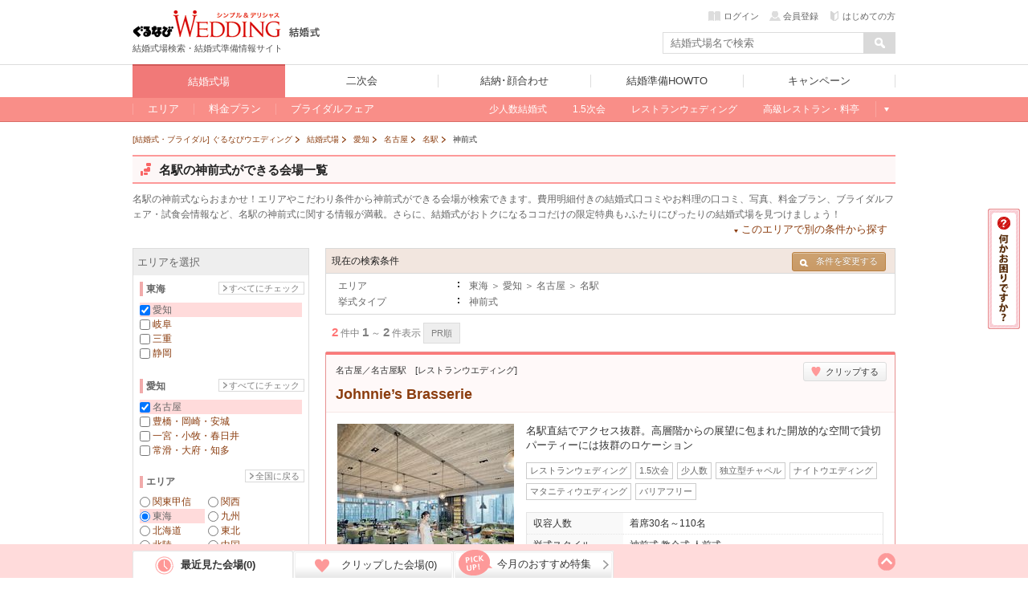

--- FILE ---
content_type: text/css
request_url: https://c-wedding.gnst.jp/pc/content-assets/wedding/css/modal_map.css?1519866008
body_size: 581
content:
.modal {
    display: none;
    z-index: 400;
}

.modalMapBody {
    left: 30%;
    position: fixed;
    top: 10%;
    width: 683px;
    z-index: 999;
}
.modalBK{
    background: #000;
    display: none;
    height: 100%;
    opacity: .4;
    position: fixed;
    width: 100%;
    z-index: 100;
}

.modalMap {
    background: #fff url("/pc/content-assets/wedding/map/top/img/pop_map.png") center 50px no-repeat;
    padding: 45px 40px 40px;
    position: relative;
    width: 500px;
}

.modalMap__title {
    font-size: 19px;
    font-weight: bold;
    text-align: center;
}

.modalMap__content {
    margin-top: 40px;
}

/* エリア一覧 */
.modalMap__list {
    display: flex;
    flex-wrap: wrap;
    text-align: center;
}

.modalMap__list > li {
    box-sizing: border-box;
    padding-left: 10px;
    width: 25%;
}

.modalMap__list > li:nth-child(n+5) {
    margin-top: 12px;
}

.modalMap__list > li:nth-child(4n+1) {
    padding-left: 0;
}

.modalMap__list > li > span {
    background-color: #f98e88;
    border-radius: 6px;
    box-shadow: 0 2px 0 0 #cf6660;
    color: #fff;
    display: block;
    font-size: 15px;
    font-weight: bold;
    padding: 15px;
}

.modalMap__list > li > span:hover {
    cursor: pointer;
    opacity: .9;
}

.modalMap__content > a {
    color: #fa9994;
    display: block;
    font-size: 15px;
    line-height: 1.4;
    margin-top: 35px;
    text-align: right;
}

.modalMap__content > a:hover {
    color: #fa9994;
    text-decoration: underline;
}

.modalMap__content > a:visited {
    color: #fa9994;
}

.modalMap__footer {
    border-top: solid 1px #eee;
    margin-top: 35px;
    padding-top: 30px;
}

.modalMap__footer > p {
    color: #333;
    font-size: 14px;
    font-weight: bold;
    text-align: center;
}

/* 他サービスへのリンク */
.modalMap__linkBtn {
    display: flex;
    margin-top: 20px;
}

.modalMap__linkBtn > li {
    width: 50%;
}

.modalMap__linkBtn > li + li {
    padding-left: 10px;
}

.modalMap__linkBtn > li > a {
    color: #f98e88;
    border: solid 1px currentColor;
    border-radius: 6px;
    display: block;
    font-size: 13px;
    padding: 10px;
    position: relative;
}

.modalMap__linkBtn > li > a:after {
    content: "";
    border-right: solid 3px currentColor;
    border-top: solid 3px currentColor;
    bottom: 0;
    height: 8px;
    margin: auto;
    position: absolute;
    right: 10px;
    top: 0;
    transform: rotate(45deg);
    width: 8px;
}

.modalMap__linkBtn > li > a:hover {
    color: #fa9994;
    text-decoration: none;
}

.modalMap__linkBtn > li > a > span {
    font-size: 15px;
    font-weight: bold;
}

/* 閉じるボタン */
.modalMap__close {
    background-color: #333;
    border: solid 2px #ccc;
    border-radius: 50%;
    display: block;
    height: 36px;
    position: absolute;
    right: -18px;
    top: -18px;
    width: 36px;
}

.modalMap__close:before,
.modalMap__close:after {
    content: "";
    background-color: #ccc;
    height: 21px;
    position: absolute;
    right: 17px;
    top: 8px;
    width: 2px;
}

.modalMap__close:before {
    transform: rotate(45deg);
}

.modalMap__close:after {
    transform: rotate(-45deg);
}

.modalMap__close:hover {
    cursor: pointer;
}

--- FILE ---
content_type: text/css
request_url: https://c-wedding.gnst.jp/pc/content-assets/gwcss/area_cat2.css?1505959184
body_size: 3638
content:
@charset "utf-8";
/* CSS Document */


/*-----update-----*/
.topicpath strong {
	color: #333;
}

#mcInr {
	float: right;
}

#sNaviInr {
	float: left;
}

#sNavi .topicpath {
	margin-top: 0;
	width: auto;
}


/*-----common-----*/

/*--linkBlockAll--*/
.linkBlockAll > a {
	color: #333;
	display: block;
}
.linkBlockAll a:hover {
	text-decoration: none;
}
.linkBlockAll a .linkBlockTitle {
	color: #8b3d0f;
}
.linkBlockAll a:hover .linkBlockTitle {
	text-decoration: underline;
}

/*--toMore--*/
.toMore {
	font-size: 93%;
	margin-top: 10px;
	text-align: right;
}

.toMore a {
	padding-left: 10px;
	background: url(/pc/content-assets/gwimg/ar_gr002_r.gif) no-repeat 0 0.5em;
}

/*--cat2detail--*/


/*-----mcInr-----*/

/*--mcInr common--*/
#mcInr .section {
	margin: 40px 0;
}

#mcInr .section:first-child {
	margin-top: 1.25em;
}

#mcInr .blockTitle {
	background: #fdf7f7;
	color: #1f1f1f;
	border-top: 2px solid #fd9999;
	font-size: 116%;
	font-weight: bold;
	margin-bottom: 10px;
	padding: 10px;
}

#mcInr .blockTitle span {
	background-repeat: no-repeat;
	background-position: left top;
	display: block;
	min-height: 16px;
	padding-left: 27px;
}

#mcInr .blockLead {
	font-size: 93%;
	margin: -5px 0 15px;
}

#mcInr .banners {
	text-align: center;
}


/*--pageHeader--*/
#pageHeader {
	margin-bottom: 25px;
}

#pageHeader .head {
	background: #fdf7f7;
	border: 2px #ffb5ac;
	border-style: solid none;
	margin-bottom: 10px;
	overflow: hidden;
	padding: 10px;
	zoom: 1;
}

#pageHeader h1 {
	color: #1f1f1f;
	font-size: 123%;
	*line-height: 110%;
}

#pageHeader h1 span {
	background: url(/pc/content-assets/wedding/img/sptype/ic_area.png) no-repeat left top;
	display: block;
	font-weight: bold;
	min-height: 14px;
	padding: 4px 0 0 27px;
}

#pageHeader .head ul {
	float: right;
	font-size: 93%;
	padding-top: 2px;
}

#pageHeader .head li {
	float: left;
	margin-right: 10px;
}

#pageHeader .head ul a {
	color: #212121;
}


/*--spots--*/
#spots .blockTitle span {
	background: url(/pc/content-assets/wedding/img/sptype/img/ic_points.png) no-repeat left top;
}


/*--searchFilter--*/
#searchFilter {
	margin-left: auto;
	margin-right: auto;
	width:670px;
}

#nowSearch {
	border: 1px solid #d9d9d9
}

#nowSearch .blockHeader {
	background: #f3eade;
	border-bottom: 1px solid #d9d9d9;
	font-weight: bold;
	overflow: hidden;
	padding: 8px 5px;
	zoom: 1;
}

#nowSearch .blockHeader p {
	float: right;
}

#nowSearch .blockHeader h1 {
	font-weight: bold;
	padding-top: 5px;
}

#nowSearch .blockBody {
	padding: 9px;
}

#nowSearch th,
#nowSearch td {
	padding: 4px 0;
}

#nowSearch th {
	width: 9em;
}

#nowSearch td:before {
	content: "：";
}

#searchTable .blockHeader {
	background: #f6f6f6;
	border: 1px solid #d9d9d9;
	border-style: solid solid none;
	font-weight: bold;
	overflow: hidden;
	padding: 5px;
	zoom: 1;
}

#searchTable .blockHeader p {
	float: right;
	margin-left: 20px;
}

#searchTable .blockHeader h1 {
	font-weight: bold;
	overflow: hidden;
	padding-top: 3px;
	text-align: center;
	zoom: 1;
}

#searchTable table {
	width: 100%;
}

#searchTable th,
#searchTable td {
	border: 1px solid #d9d9d9;
	padding: 5px;
	vertical-align: middle;
}

#searchTable th {
	background: #f6f6f6;
	font-weight: bold;
	text-align: center;
	width: 7em;
}

#searchTable .more th {
	background: #fefcf5;
}

#searchTable ul {
	overflow: hidden;
	padding: 15px 3px;
	zoom: 1;
}

#searchTable .push {
	background: #fef1f1;
	padding: 5px;
}

#searchTable li {
	float: left;
	margin: 0 .5em 0 1em;
	padding: 3px 0;
}

#searchTable .push .notice {
	background: #f69;
	color: #fff;
	font-size: 77%;
	margin-left: 5px;
	padding: 1px 3px;
}

#searchTable input {
	margin-right: 0.25em;
	vertical-align: middle;
}

#searchTable td dt {
	background: #f7f7f7;
	clear: both;
	color: #ff7c80;
	font-weight: bold;
	margin: 10px 0;
	padding: 8px;
}

#searchFilter tfoot {
	border-bottom: 4px solid #f9e8b3;
	text-align: center;
}

#searchFilter tfoot img {
	margin-left: 5px;
	padding: 10px 0;
	vertical-align: middle;
}


/*--pageNation--*/
.pageNation {
	color: #7f7f7f;
	font-size: 93%;
	margin: 20px 0;
	overflow: hidden;
	zoom: 1;
}

.pageNation .position {
	float: left;
}

.pageNation .position span {
	font-size: 133%;
	font-weight: bold;
}

.pageNation .position .num {
	color: #ff7272;
}

.pageNation .index {
	float: right;
	font-size: 88%;
	text-align: right;
	white-space: nowrap;
}

.pageNation .index a {
	color: #7f7f7f;
}

.pageNation .index li {
	display: inline;
	margin: 0 1px;
	/zoom:1;
}

.pageNation .index .split {
	border-left: 1px solid #7F7F7F;
	padding-left: 6px;
}

.pageNation .index .current {
	font-weight: bold;
}

.backPg, .nextPg{
	border: none;
}
.backPg a { background: url(/pc/content-assets/wedding/img/ar_cal_prev.gif) 0 50% no-repeat;
	padding-left: 10px;}
.nextPg a { background: url(/pc/content-assets/wedding/img/ar_cal_next.gif) 100% 50% no-repeat;
	padding-right: 10px;}
.backPgFirst, .nextPgLast{
}
.backPgFirst a { background: url(/pc/content-assets/wedding/img/ar_cal_prev_w.gif) 0 50% no-repeat;
	padding-left: 10px;}
.nextPgLast a { background: url(/pc/content-assets/wedding/img/ar_cal_next_w.gif) 100% 50% no-repeat;
	padding-right: 10px;}


/*--spotList--*/
#spotList .spot {
	margin: 20px 0;
}
#spotList .spot+.spot {
	margin-top: 50px;
}

#spotList .spotHeader {
	position: relative;
}

#spotList .spotHeader .title a {
	background: #faf7f3;
	border-bottom: 1px solid #eee;
	border-top: 3px solid #e1b58c;
	display: block;
	overflow: hidden;
	padding: 35px 15px 20px;
	zoom: 1;
}
#spotList .spotHeader .title a:hover {
	background: #f8e8d6;
}
#spotList .pr .spotHeader .title a {
	background: #fdf7f7;
	border-top-color: #fd9999;
	padding-left: 60px;
	*padding-left: 15px;
}
#spotList .pr .spotHeader .title a:hover {
	background: #fdefef;
	border-top-color: #ff7d7d;
}

#spotList .pr .spotHeader .title a:after {
	content: url(/wedding/area/img/flag_p.png);
	position: absolute;
	left: 9px;
	top: 3px;
}

#spotList .spotHeader .areaCat {
	color: #8b3d0f;
	position: absolute;
	left: 15px;
	top: 15px;
}
#spotList .pr .spotHeader .areaCat {
	left: 60px;
	*left: 15px;
}

#spotList .spotHeader .title h1 {
	display: inline;
	font-size: 123%;
	line-height: 140%;
}

#spotList .spotHeader .title .detail {
	background: #fff url(/pc/content-assets/wedding/img/ar_cal_next_off.png) no-repeat 5px 50%;
	border: 1px solid #d9d9d9;
	color: #7f7f7f;
	display: inline-block;
	*display: inline;
	font-size: 81%;
	margin-left: 10px;
	padding: 3px 4px 3px 12px;
	*zoom: 1;
}
#spotList .spotHeader .title a:hover .detail {
	background: #d19b66 url(/pc/content-assets/wedding/img/ar_cal_next_on2.png) no-repeat 5px 50%;
	border-color: #d19b66;
	color: #fff;
}
#spotList .pr .spotHeader .title a:hover .detail {
	background-color: #f4837f;
	background-image: url(/pc/content-assets/wedding/img/ar_cal_next_on.png);
	border-color: #f4837f;
}

#spotList .spotHeader .tag {
	position: absolute;
	right: 11px;
	top: 8px;
}

#spotList .spotHeader .tag li {
	background: #fff no-repeat 3px 50%;
	border: 1px solid #fa8989;
	color: #f88787;
	float: left;
	font-size: 77%;
	line-height: 100%;
	margin-left: 5px;
	padding: 3px 4px 2px;
}
#spotList .spotHeader .tag .pt { padding-left: 18px; background-image: url(/pc/content-assets/wedding/area/img/ic_point.gif);}
#spotList .spotHeader .tag .pri,
#spotList .spotHeader .tag .secret{ border: #a99170 1px solid; color: #a99170;}
#spotList .spotHeader .tag .pri { padding-left: 17px; background-image: url(/pc/content-assets/wedding/area/img/ic_pri.gif);}
#spotList .spotHeader .tag .secret { padding-left: 14px; background-image: url(/pc/content-assets/wedding/area/img/ic_key.gif);}

#spotList .spotBody {
	overflow: hidden;
	padding: 15px 0 0;
	zoom: 1;
}

#spotList .spotBody .photo {
	float: left;
	width: 200px;
}
#spotList .spotBody .txt {
	float: right;
	width: 480px;
}

#spotList .photo li {
	margin-bottom: 10px;
	text-align: center;
}

#spotList .photo .cap {
	color: #7f7f7f;
	font-size: 77%;
	margin-top: 10px;
}

#spotList .txt .lead {
	font-size: 93%;
	margin-bottom: 15px;
}

#spotList .txt .labels {
	overflow: hidden;
	zoom: 1;
}

#spotList .txt .labels li {
	float: left;
	font-size: 88%;
	background: #ffe6e6;
	color: #d64848;
	line-height: 100%;
	margin: 0 5px 5px 0;
	padding: 5px 6px 4px;
	white-space: nowrap;
}

#spotList .txt .info {
	background: #f9f9f9;
	font-size: 77%;
	margin: 10px 0 20px;
	overflow: hidden;
	padding: 10px 10px 8px;
	zoom: 1;
}

#spotList .txt .info dt,
#spotList .txt .info dd {
	float: left;
	padding-bottom: 2px;
}

#spotList .txt .info dt {
	clear: both;
	color: #1f1f1f;
	font-weight: bold;
	width: 95px;
}

#spotList .txt .info dd {
	width: 345px;
}

#spotList .txt .info li {
	display: inline;
	margin-right: 0.5em;
}

#spotList .txt .listBox {
	margin: 20px 0;
	position: relative;
}

#spotList .txt .listBox header {
	border-bottom: 1px solid #d9d9d9;
	padding-bottom: 4px;
	overflow: hidden;
	zoom: 1;
}

#spotList .txt .listBox h1 {
	border-left: 2px solid #f06666;
	color: #1f1f1f;
	float: left;
	font-size: 93%;
	font-weight: bold;
	padding-left: 7px;
}

#spotList .txt .listBox header .toMore {
	float: right;
	font-size: 77%;
	margin: 1px 0 0;
}

#spotList .txt .listBox ul {
	font-size: 93%;
	margin-left: 6px;
	padding-top: 2px;
}

#spotList .txt .listBox li {
	background: url(/pc/content-assets/gwimg/ar_gr002_r.gif) no-repeat 0 0.5em;
	margin-top: 5px;
	padding-left: 10px;
}

#spotList .txt .balloon {
	background: url(/pc/content-assets/wedding/area/img/bg_balloon.jpg) no-repeat left top;
	font-size: 85%;
	height: 53px;
	left: -230px;
	margin: 22px 0 0 5px;
	padding: 12px 0 0 10px;
	position: absolute;
	top: -100px;
	width: 208px;
}
#spotList .txt .balloon span {
	background: url(/pc/content-assets/wedding/area/img/ic_p_alpha.png) no-repeat 7px 50%;
	color: #fc8a8a;
	font-size: 138%;
	font-weight: bold;
	padding: 0 5px 0 25px;
}

#spotList .txt footer {
	float: right;
	font-weight: bold;
	padding-left: 9px;
}

#spotList .txt footer li {
	float: left;
	margin-left: 10px;
}


/*--slideBox--*/
.slideBox {
	border: 1px solid #ddd;
	position: relative;
}

.slideBox .blockHeader {
	background: #ece4d6;
	padding: 0 10px;
}

.slideBox h1,
.slideBox .blockHeader p {
	line-height: 31px;
}

.slideBox h1 {
	color: #564d43;
	font-weight: bold;
}

.slideBox .blockHeader p {
	font-size: 93%;
	margin-top: -31px;
	text-align: right;
}

#slideInner {
	height: 109px;
	margin: 0 auto;
	overflow: hidden;
	width: 670px;
}

#slideInner ul {
	padding-top: 18px;
	width: 1086px;
}

#slideInner li {
	float: left;
	margin-right: 11px;
}

#prevBtn,
#nextBtn {
	left: 5px;
	position: absolute;
	top: 76px;
}
#nextBtn {
	left: auto;
	right: 5px;
}


/*--howToCat--*/
#howToCat {
	border: 1px solid #ebebeb;
	font-size: 93%;
	margin-right: auto!important;
	margin-left: auto!important;
	width:668px;
}

#howToCat h1 {
	background: #fafafa;
	border-bottom: 1px solid #ebebeb;
	font-weight: bold;
	padding: 10px;
}

#howToCat h1 span {
	border-left: 3px solid #fd9999;
	display: block;
	padding-left:7px;
}

#howToCat .blockLead {
	margin: 5px 10px 0;
}

#howToCat ul {
	overflow: hidden;
	padding: 10px;
	zoom: 1;
}

#howToCat li {
	display: inline-block;
	margin-top: 5px;
	vertical-align: top;
	width: 50%;
}
*:first-child+html #howToCat li {
	display: inline;
	zoom: 1;
}
* html #howToCat li {
	display: inline;
	zoom: 1;
}

#howToCat li a,
#howToCat li strong {
	background: url(/pc/content-assets/gwimg/ar_gr002_r.gif) no-repeat 0 0.5em;
	padding-left: 13px;
}

#howToCat li strong {
	font-weight: bold;
}


/*--rankingRestaurant--*/
#rankingRestaurant .blockTitle span,
#rankingGourmet .blockTitle span {
	background-image: url(/pc/content-assets/wedding/img/sptype/ic_points.png);
}

#rankingRestaurant .restaurants h1 {
	color: #202020;
	font-size: 108%;
	font-weight: bold;
	margin-bottom: 15px;
}
#rankingRestaurant .restaurants h1 span {
	background: url(/pc/content-assets/wedding/img/sptype/ic_check-it.png) no-repeat left top;
	display: block;
	min-height: 19px;
	padding: 12px 0 0 48px;
}

#rankingRestaurant .ranking,
#rankingGourmet .ranking {
	margin-right: -15px;
	_margin-right: 0;
	overflow: hidden;
	zoom: 1;
}

#rankingRestaurant .ranking li,
#rankingGourmet .ranking li {
	float: left;
	margin-right: 15px;
	_margin-right: 10px;
	width: 130px;
}

#rankingRestaurant .ranking .no,
#rankingGourmet .ranking .no {
	display: block;
	margin-bottom: 5px;
}

#rankingRestaurant .ranking .name,
#rankingGourmet .ranking .name {
	font-size: 93%;
}

#rankingRestaurant .ranking .name img,
#rankingGourmet .ranking .name img {
	display: block;
	margin-bottom: 10px;
}

#rankingRestaurant .ranking .area,
#rankingGourmet .ranking .area {
	font-size: 77%;
}

#rankingRestaurant .ranking dl,
#rankingGourmet .ranking dl {
	color: #222;
	font-size: 77%;
	margin-top: 15px;
}

#rankingRestaurant .ranking dt,
#rankingGourmet .ranking dt {
	float: left;
}

#rankingRestaurant .ranking dd,
#rankingGourmet .ranking dd {
	float: right;
}

#rankingRestaurant .ranking dd img,
#rankingGourmet .ranking dd img {
	margin-right: 5px;
	vertical-align: baseline;
}

#rankingRestaurant .areaCat {
	border: 1px solid #ebebeb;
	margin: 35px auto 0;
	width:668px;
}

#rankingRestaurant .areaCat ul {
	font-size: 93%;
	overflow: hidden;
	padding: 10px;
	zoom: 1;
}

#rankingRestaurant .areaCat li {
	display: inline-block;
	margin-top: 5px;
	vertical-align: top;
	width: 50%;
}
*:first-child+html #rankingRestaurant .areaCat li {
	display: inline;
	zoom: 1;
}
* html #rankingRestaurant .areaCat li {
	display: inline;
	zoom: 1;
}

#rankingRestaurant .areaCat li a {
	background: url(/pc/content-assets/gwimg/ar_gr002_r.gif) no-repeat 0 0.5em;
	padding-left: 13px;
}


/*--reports--*/
#reports .blockTitle span {
	background-image: url(../img/ic_reports.png);
}

#reports li {
	display: inline-block;
	*display: inline;
	*margin-right: 10px;
	overflow: hidden;
	vertical-align: top;
	width: 345px;
	*zoom: 1;
}

#reports li:nth-child(even) {
	margin-left: 20px;
}

#reports .thum {
	float: left;
	margin: 0 13px 10px 0;
}

#reports dt,
#reports .lead,
#reports .info dd {
	font-size: 93%;
}

#reports .info dt {
	font-size:77%
}

#reports .lead {
	overflow: hidden;
	zoom: 1;
}

#reports .info {
	clear: both;
	*zoom: 1;
}

#reports .info dt,
#reports .info dd {
	*display: inline;
	float: left;
	*float: none;
}

#reports .info dt {
	background: #fee9e9;
	border-radius: 2px;
	margin-right: 5px;
	padding: 3px;
}

#reports .info dd {
	margin-right: 4em;
}


/*--otherCat--*/
#otherCat .blockTitle span {
	background-image: url(/pc/content-assets/wedding/img/sptype/ic_search.png);
}

#otherCat .cats {
	font-size: 93%;
	overflow: hidden;
	zoom: 1;
}

#otherCat .cats li {
	display: inline-block;
	*display: inline;
	margin: 0 0 20px;
	min-height: 95px;
	overflow: hidden;
	padding-left: 110px;
	position: relative;
	vertical-align: top;
	width: 230px;
	*width: 245px;
	*zoom: 1;
}

#otherCat .cats li:nth-child(odd) {
	margin-right: 20px;
}

#otherCat .cats dt {
	margin-bottom: 5px;
}

#otherCat .cats .image {
	height: 95px;
	left: 0;
	position: absolute;
	top: 0;
	width: 100px;
}



/*-----sNavi-----*/
#sNavi .section:first-child {
	margin-top: 0;
}

#sNavi .banners {
	margin: 10px 0 15px;
}

#sNavi .banners li {
	margin: 10px 0;
	text-align: center;
}


/*--snFilter--*/
#snFilter {
	border-bottom: 2px solid #e9dac5;
	color: #808080;
	margin-bottom: 10px;
	padding-bottom: 10px;
}

#snFilter a {
	display: inline;
}
#snFilter .toAll a,
#snFilter .search a {
	display: inline-block;
}

#snFilter .cat {
	border: 1px solid #ddd;
	padding-bottom: 20px;
}

#snFilter .cat .cat {
	border: none;
	margin-top: 15px;
	padding-bottom: 0;
}

#snFilter .cat .blockTitle {
	background: #f4f4f4;
	font-weight: bold;
	padding: 10px 5px;
}

#snFilter dt {
	padding: 5px 2px;
}

#snFilter .nav {
	margin: 5px 5px 2px;
	text-align: right;
}
#snFilter dd.nav {
	margin-top: -1.5em;
}

#snFilter .nav a {
	background: url(/pc/content-assets/wedding/img/ar_cal_next.gif) no-repeat 4px 50%;
	border: 1px solid #d9d9d9;
	color: #808080;
	font-size: 88%;
	padding: 0 5px 0 10px;
}

#snFilter .cat ul {
	font-size: 93%;
	padding: 5px 8px 20px;
}

#snFilter .cat li {
	padding-left: 1.25em;
	text-indent: -1.25em;
	*padding-left: 0;
	*text-indent: 0;
}

#snFilter .cat .column2 li {
	display: inline-block;
	*display: inline;
	min-width: 35%;
	_width: 35%;
	*zoom: 1;
}

#snFilter .cat .columnF li {
	display: inline-block;
	*display: inline;
	margin-right: 1em;
	*zoom: 1;
}

#snFilter .cat li input {
	margin-right: 0.25em;
	vertical-align: middle;
}

#snFilter .cat li strong {
	color: #303030;
	font-weight: bold;
}

#snFilter .toAll,
#snFilter .search {
	text-align: center;
}

#snFilter .toAll {
	margin-bottom: 10px;
}

#snFilter .toAll a {
	background: url(/pc/content-assets/wedding/img/sptype/ar_cal_bottom.png) no-repeat 4px 50%;
	border: 1px solid #d9d9d9;
	color: #808080;
	font-size: 88%;
	padding: 0 5px 0 10px;
}


/*--linkBox--*/
#linkBox {
	margin: 10px 0;
}

#linkBox li {
	border-top: 1px solid #eaeaea;
	padding-top: 10px;
	padding-bottom: 10px;
	min-height: 34px;
}

#linkBox li a {
	display: block;
}

#linkBox ul {
	border-bottom: 1px solid #eaeaea;
}

#linkBox dt {
	float: left;
	width: 60px;
}

#linkBox dd {
	margin-left: 65px;
	color: #333;
	font-size: 88%;
}

#linkBox dd.single {
	padding-top: 0.6em;
}

#linkBox dd span {
	color: #ff8484;
}

#linkBox .added li.image {
	float: left;
	border: none;
	width: 60px;
	margin-right: 5px;
}

#linkBox .added li.text {
	float: left;
	font-size: 88%;
	color: #333;
	border: none;
}

#linkBox .added span {
	color: #ff8484;
}

#linkBox ul.added {
	border: none !important;
}

#linkBox ul.added li {
	border: none !important;
	padding: 0;
}

#linkBox ul.added li.single	{
	padding-top: 0.6em;
}


/*-----snsSec-----*/
#snsInr { clear: both;
	margin: 40px auto 0;
	width: 950px;}
#snsInr .left { width: 409px;}
#snsInr .useful, #snsInr .spSite { padding-left: 60px;}
#snsInr .ttl { background: #EEEEEE;
	font-size: 93%;
	font-weight: bold;
	padding: 8px 10px 6px;}
#snsInr .left .ttl { border-radius: 4px;
	-webkit-border-radius: 4px;
	-moz-border-radius: 4px;
	margin-bottom: 10px;}
#snsInr .left .text { line-height: 120%;
	font-size: 93%;}
#snsInr .useful { background: url(/pc/content-assets/wedding/img/bg_book.jpg) 12px top no-repeat;}
#snsInr .spSite { background: url(/pc/content-assets/wedding/img/bg_sp.jpg) 8px top no-repeat;
	margin-top: 20px;}
#snsInr .twitter { margin-top: 20px;}
.twitter .ttl p { float: left;
	margin-top: 3px;}
.twitter .follow { float: right;}
#snsInr .right { width: 530px;}
#snsInr .right .ttl { font-size: 100%;}
#snsInr .right .ttl h1 { font-weight: bold;
	float: left;
	font-size: 93%;}
#snsInr .right .ttl p { float: right;
	font-weight: normal;
	color: #666666;
	font-size: 77%;}
#apiBox { border-style: none;
	clear: both;}
.snsList { margin-top: 10px;}
.snsList li { line-height: 100%;
	float: right;
	margin-left: 10px;}
.snsList li.tweet { width: 96px;
	overflow: hidden;}
.snsList li.plus { width: 74px;
	overflow: hidden;}
	
	
/*============STEKWiRED追加==============*/
#spotList .listBox .bgFlag h1 { padding-left: 17px; border: none; background: url(/pc/content-assets/wedding/img/sptype/ic_flag.png) left top no-repeat;}




--- FILE ---
content_type: application/javascript
request_url: https://c-wedding.gnst.jp/pc/content-assets/wedding/js/prefLocal.js?1536803862
body_size: 8000
content:
function submitLpsSearchForm(searchKbn, areaCd){

    var f = document.getElementById('lpsAreaSearchForm');
    var area = "";
    var data = {};
    var strGet     = '';
    var xxl_areas = new Array();
    var l_areas = new Array();
    var m_areas = new Array();
    var keyword_ids = new Array();
    var areas = {};

    data['page'] = 'area';

    // 大エリア
    if ($('#lpsAreaSearchForm input[name=area_cd]:checked').length) {
        area = $('#lpsAreaSearchForm input[name=area_cd]:checked').val();
    }
    areas['area'] = area;

    // XXLエリア
    $('#lpsAreaSearchForm input[name="area_xxl_cd"]:checked').each(function(){
        xxl_areas.push($(this).val());
    });

    if (xxl_areas){
        areas['xxl'] = xxl_areas;
    }

    // Lエリア
    $('#lpsAreaSearchForm input[name="area_l_cd"]:checked').each(function(){
        l_areas.push($(this).val());
    });

    if (l_areas){
        areas['l'] = l_areas;
    }


    // Mエリア
    if ($('input[name="area_m_cd"]').val() != "")
    {
        m_areas.push($('input[name="area_m_cd"]').val());
        areas['m'] = m_areas;
    }

    if (areas){
        data['area'] = areas;
    }

    // キーワード
    if (f.keyword_id) {
        if (f.keyword_id.length) {
            for (i = 0; i < f.keyword_id.length; i++) {
                if (f.keyword_id[i].checked) {
                    keyword_ids.push(f.keyword_id[i].value);
                }
            }
        }

        if (keyword_ids){
            data['keyword'] = keyword_ids;
        }
    }

    // こだわり条件
    var i = 0;
    if (f.elements) {
        if (f.elements.length) {

            for (i = 0; i < f.elements.length; i++) {

                if (f.elements[i].name == 'area_cd') {
                    continue;
                }
                // keyword_idパラメータはハッシュ（添字無し）のため別に編集
                if (f.elements[i].name == 'keyword_id') {
                    continue;
                }
                // area_xxl_cdパラメータはハッシュ（添字あり）のため別に編集
                if (f.elements[i].name == 'area_xxl_cd') {
                    continue;
                }
                // area_l_cdパラメータはハッシュ（添字あり）のため別に編集
                if (f.elements[i].name == 'area_l_cd') {
                    continue;
                }
                // 同期されているため、無視
                if ((!f.elements[i].name)||(f.elements[i].name == 'type1')||(f.elements[i].name == 'type2')||(f.elements[i].name == 'type3')||(f.elements[i].name == 'type4')) {
                    continue;
                }
                // フリーワード
                if (f.elements[i].name == 'fw') {
                    continue;
                }

                // その他のパラメータの編集
                if ((f.elements[i].type == 'checkbox')||(f.elements[i].type == 'radio')) {
                    if (f.elements[i].checked && strGet.indexOf('&' + f.elements[i].name + '=' + f.elements[i].value) == -1) {
                        data[f.elements[i].name] = f.elements[i].value;
                    }
                }
                if (f.elements[i].type == 'select-one') {
                    if (f.elements[i].selectedIndex) {
                        var idx = f.elements[i].selectedIndex;
                        data[f.elements[i].name] = f.elements[i].options[idx].value;
                    }
                }
            }
        }
    }

    // フリーワード
    if (f.fw) {
        if (f.fw.value) {
            data['fw'] = encodeURIComponent(f.fw.value);
        }
    }

    $.ajax({
        type: "GET",
        url: "/api/v2/url/url_with_parameter.json",
        data: data
    }).then(
        function(result){
            location.href = result['result_data'] + "#churchBl";
        },
        function(XMLHttpRequest, textStatus, errorThrown){
        }
    );

    return false;

}

function submitLpsAreaSearchFormOnKeyPress(searchKbn, keyCode){
    if (keyCode == 13){
        return submitLpsSearchForm(searchKbn, '');
    }
}

function GetQueryString() {
    var result = specTypeToParamName(getSpecType());
    if( 1 < window.location.search.length )
    {
        // 最初の1文字 (?記号) を除いた文字列を取得する
        var query = window.location.search.substring( 1 );

        // クエリの区切り記号 (&) で文字列を配列に分割する
        var parameters = query.split( '&' );


        for( var i = 0; i < parameters.length; i++ )
        {
            // パラメータ名とパラメータ値に分割する
            var element = parameters[ i ].split( '=' );

            var paramName = decodeURIComponent( element[ 0 ] );
            var paramValue = decodeURIComponent( element[ 1 ] );

            // パラメータ名をキーとして連想配列に追加する
            result[ paramName ] = htmlSpecialchars(decodeURIComponent( paramValue ));
        }
    }
    if (!result) return null;
    return result;
}

function htmlSpecialchars(str) {
    return String(str).replace(/&/g, '&amp;').replace(/</g, '&lt;').replace(/>/g, '&gt;').replace(/"/g, '&quot;').replace(/'/g, '&#039;');
}

/**
 * URLから特殊タイプス・スタイル識別コード取得
 * @return string
 */
function getSpecType(){
    specType = null;
    if (null !== (ret = window.location.pathname.match(/^\/(restaurant|15wedding|smallwedding|casual)/))) {
        specType = ret[1];
    } else if (null !== (ret = window.location.pathname.match(/^\/style\/(hotel|garden|night|maternity|guesthouse|ceremony|jinzen|shinzen|church|butsuzen|chapel|barrierfree|shrine|ryotei)/))) {
        specType = 'style-' + ret[1];
    }
    return specType;
}

/**
 * URLから基本情報まとめURIを取得
 * @return string
 */
function getBasicUri(){
    return null !== window.location.pathname.match(/\/basic/) ? 'basic/' : '';
}

/**
 * 特殊タイプス・スタイル識別コードから検索条件パラメータ取得
 * @return object
 */
function specTypeToParamName(specType) {
    var conditions = new Object();
    switch(specType){
        case 'restaurant':
            conditions['g_4'] = 1;
            break;
        case '15wedding':
            conditions['e_9'] = 1;
            break;
        case 'smallwedding':
            conditions['e_7'] = 1;
            break;
        case 'casual':
            conditions['casual'] = 1;
            break;
        case 'style-garden':
            conditions['e_4'] = 1;
            break;
        case 'style-hotel':
            conditions['g_1'] = 1;
            break;
        case 'style-night':
            conditions['d_7'] = 1;
            break;
        case 'style-maternity':
            conditions['s_14'] = 1;
            break;
        case 'style-guesthouse':
            conditions['g_3'] = 1;
            break;
        case 'style-ceremony':
            conditions['d_2'] = 1;
            break;
        case 'style-jinzen':
            conditions['w_3'] = 1;
            break;
        case 'style-shinzen':
            conditions['w_1'] = 1;
            break;
        case 'style-church':
            conditions['w_2'] = 1;
            break;
        case 'style-butsuzen':
            conditions['w_4'] = 1;
            break;
        case 'style-chapel':
            conditions['d_1'] = 1;
            break;
        case 'style-barrierfree':
            conditions['f_6'] = 1;
            break;
        case 'style-shrine':
            conditions['g_5'] = 1;
            break;
        case 'style-ryotei':
            conditions['g_6'] = 1;
            break;
        default:
            break;
    }
    return conditions;
}

(function($) {
    popupWn1();
    popupWn2();
    $('input[type="checkbox"][id^="c_"]').click(function(){
        var ids = $(this).attr('id').split('_');
        if ($(this).is(':checked')) {
            $('#cond_c_' + ids[1]).attr('checked', 'checked');
        } else {
            $('#cond_c_' + ids[1]).removeAttr('checked');
        }
    });
    var wnEx = null;
    $('.btnsEx').click(function(){
        var tgt = $(this).attr('date-tgt');
        wnEx = '.' + tgt;
        if (tgt == 'wd1') {
            popupWn1();
        } else if (tgt == 'wd2') {
            popupWn2();
        } else {
            return false;
        }
    });
    $('.closeEx,.modalBK').live('click',function() {
        if (wnEx && wnEx.length) {
            $(wnEx).fadeOut(500);
            $('#modalBK').hide();
            wnEx = null;
        }
    });
    function popupWn1()
    {
        if ($('#searchLeftWd1 .wd1').length) {
            $(wnEx).fadeIn(200);
            $('#modalBK').show();
            return;
        }
        var strQP = GetQueryString();
        var strAreaCd  = "";

        var strChecked = "";
        var strHtml    = "";

        if (!strQP) { strQP = '';}
        if ((typeof strQP['area_cd'] === "undefined")||(strQP['area_cd'] == "")) { strAreaCd = ""; }else{ strAreaCd = strQP['area_cd'];}

        strHtml = strHtml + "<div class=\"modal wd1\">";
        strHtml = strHtml + "<div id=\"modalScrollbar1\" class=\"modalScrollbar\">";
        strHtml = strHtml + "<div class=\"modalBody\">";
        strHtml = strHtml + "<div class=\"modal_ttlBox clearfix\">";
        strHtml = strHtml + "<p class=\"closeEx closeBtn\">×close</p>";
        strHtml = strHtml + "<p class=\"modal_ttl\">全てのこだわり条件</p>";
        strHtml = strHtml + "</div>";
        strHtml = strHtml + "<div class=\"modal_scrollBox\">";
        strHtml = strHtml + "<div class=\"modal_checklist\">";
        strHtml = strHtml + "<p class=\"modal_subttl\">料理のこだわり</p>";
        strHtml = strHtml + "<ul>";
        if (strQP['a_1'] == "1") { strChecked = "checked ";}else{ strChecked = "";}
        strHtml = strHtml + "<li><dl><dt><label><input type=\"checkbox\" onClick=\"checkUncheckKodawari1('aa_1', 'a_1');\" value=\"1\" " + strChecked + "id=\"a_1\" name=\"a_1\"></label></dt><dd><label for='a_1'>列席者に合わせて個別に料理を選択可能</label></dd></dl></li>";
        if (strQP['a_2'] == "1") { strChecked = "checked ";}else{ strChecked = "";}
        strHtml = strHtml + "<li><dl><dt><label><input type=\"checkbox\" onClick=\"checkUncheckKodawari1('aa_2', 'a_2');\" value=\"1\" " + strChecked + "id=\"a_2\" name=\"a_2\"></label></dt><dd><label for='a_2'>コース内で料理を差し替え可能</label></dd></dl></li>";
        if (strQP['a_3'] == "1") { strChecked = "checked ";}else{ strChecked = "";}
        strHtml = strHtml + "<li><dl><dt><label><input type=\"checkbox\" onClick=\"checkUncheckKodawari1('aa_3', 'a_3');\" value=\"1\" " + strChecked + "id=\"a_3\" name=\"a_3\"></label></dt><dd><label for='a_3'>当日シェフが料理内容の説明や料理の演出をしてくれる</label></dd></dl></li>";
        if (strQP['a_4'] == "1") { strChecked = "checked ";}else{ strChecked = "";}
        strHtml = strHtml + "<li><dl><dt><label><input type=\"checkbox\" onClick=\"checkUncheckKodawari1('aa_4', 'a_4');\" value=\"1\" " + strChecked + "id=\"a_4\" name=\"a_4\"></label></dt><dd><label for='a_4'>銘柄指定など、ドリンクの個別オーダーが可能</label></dd></dl></li>";
        if (strQP['a_5'] == "1") { strChecked = "checked ";}else{ strChecked = "";}
        strHtml = strHtml + "<li><dl><dt><label><input type=\"checkbox\" onClick=\"checkUncheckKodawari1('aa_5', 'a_5');\" value=\"1\" " + strChecked + "id=\"a_5\" name=\"a_5\"></label></dt><dd><label for='a_5'>オリジナルのカクテルをつくってくれる</label></dd></dl></li>";
        if (strQP['a_6'] == "1") { strChecked = "checked ";}else{ strChecked = "";}
        strHtml = strHtml + "<li><dl><dt><label><input type=\"checkbox\" onClick=\"checkUncheckKodawari1('aa_6', 'a_6');\" value=\"1\" " + strChecked + "id=\"a_6\" name=\"a_6\"></label></dt><dd><label for='a_6'>デザートビュッフェが可能</label></dd></dl></li>";
        if (strQP['a_7'] == "1") { strChecked = "checked ";}else{ strChecked = "";}
        strHtml = strHtml + "<li><dl><dt><label><input type=\"checkbox\" onClick=\"checkUncheckKodawari1('aa_7', 'a_7');\" value=\"1\" " + strChecked + "id=\"a_7\" name=\"a_7\"></label></dt><dd><label for='a_7'>パティシエがいる</label></dd></dl></li>";
        if (strQP['a_9'] == "1") { strChecked = "checked ";}else{ strChecked = "";}
        strHtml = strHtml + "<li><dl><dt><label><input type=\"checkbox\" onClick=\"checkUncheckKodawari1('aa_9', 'a_9');\" value=\"1\" " + strChecked + "id=\"a_9\" name=\"a_9\"></label></dt><dd><label for='a_9'>食材持ち込みOK</label></dd></dl></li>";
        if (strQP['a_10'] == "1") { strChecked = "checked ";}else{ strChecked = "";}
        strHtml = strHtml + "<li><dl><dt><label><input type=\"checkbox\" onClick=\"checkUncheckKodawari1('aa_10', 'a_10');\" value=\"1\" " + strChecked + "id=\"a_10\" name=\"a_10\"></label></dt><dd><label for='a_10'>オーガニック食材でおもてなし可能</label></dd></dl></li>";
        if (strQP['a_8'] == "1") { strChecked = "checked ";}else{ strChecked = "";}
        strHtml = strHtml + "<li><dl><dt><label><input type=\"checkbox\" onClick=\"checkUncheckKodawari1('aa_8', 'a_8');\" value=\"1\" " + strChecked + "id=\"a_8\" name=\"a_8\"></label></dt><dd><label for='a_8'>ウエディングケーキのオーダーメイド可能</label></dd></dl></li>";
        strHtml = strHtml + "</ul>";
        strHtml = strHtml + "</div>";
        strHtml = strHtml + "<div class=\"btnAdd\"><input type=\"image\" class=\"over\" src=\"/pc/content-assets/wedding/img/btn_search_add.png\" alt=\"条件を追加\" onclick=\"return submitLpsSearchForm('area', '" + strAreaCd + "');\"></div>";
        strHtml = strHtml + "</div>";
        strHtml = strHtml + "</div>";
        strHtml = strHtml + "</div>";
        strHtml = strHtml + "</div>";

        $('#searchLeftWd1').html(strHtml);

        $(wnEx).fadeIn(200);
        //$('#modalBK').show();
    }

    function popupWn2()
    {
        if ($('#searchLeftWd2 .wd2').length) {
            $(wnEx).fadeIn(200);
            $('#modalBK').show();
            return;
        }
        var strQP = GetQueryString();
        var strAreaCd  = "";

        var strChecked = "";
        var strHtml    = "";

        if (!strQP) { strQP = '';}
        if ((typeof strQP['area_cd'] === "undefined")||(strQP['area_cd'] == "")) { strAreaCd = ""; }else{ strAreaCd = strQP['area_cd'];}

        strHtml = strHtml + "<div class=\"modal wd2\">";
        strHtml = strHtml + "<div id=\"modalScrollbar2\" class=\"modalScrollbar\">";
        strHtml = strHtml + "<div class=\"modalBody\">";
        strHtml = strHtml + "<div class=\"modal_ttlBox clearfix\">";
        strHtml = strHtml + "<p class=\"closeEx closeBtn\">×close</p>";
        strHtml = strHtml + "<p class=\"modal_ttl\">こだわり条件</p>";
        strHtml = strHtml + "</div>";
        strHtml = strHtml + "<div class=\"modal_scrollBox\">";
        strHtml = strHtml + "<div class=\"modal_checklist\">";
        strHtml = strHtml + "<table>";
        strHtml = strHtml + "<tr>";
        strHtml = strHtml + "<th>挙式の<br>こだわり</th>";
        strHtml = strHtml + "<td>";
        strHtml = strHtml + "<ul class=\"inline_list\">";
        if (strQP['d_1'] == "1") { strChecked = "checked ";}else{ strChecked = "";}
        strHtml = strHtml + "<li><dl><dt><label><input type=\"checkbox\" onClick=\"checkUncheckKodawari1('dd_1', 'd_1');\" value=\"1\" " + strChecked + "id=\"d_1\" name=\"d_1\"></label></dt><dd><label for='d_1'>独立型チャペルがある</label></dd></dl></li>";
        if (strQP['d_2'] == "1") { strChecked = "checked ";}else{ strChecked = "";}
        strHtml = strHtml + "<li><dl><dt><label><input type=\"checkbox\" onClick=\"checkUncheckKodawari1('dd_2', 'd_2');\" value=\"1\" " + strChecked + "id=\"d_2\" name=\"d_2\"></label></dt><dd><label for='d_2'>挙式のみでも利用可</label></dd></dl></li>";
        if (strQP['d_3'] == "1") { strChecked = "checked ";}else{ strChecked = "";}
        strHtml = strHtml + "<li><dl><dt><label><input type=\"checkbox\" onClick=\"checkUncheckKodawari1('dd_3', 'd_3');\" value=\"1\" " + strChecked + "id=\"d_3\" name=\"d_3\"></label></dt><dd><label for='d_3'>少人数対応可能（挙式）</label></dd></dl></li>";
        if (strQP['d_4'] == "1") { strChecked = "checked ";}else{ strChecked = "";}
        strHtml = strHtml + "<li><dl><dt><label><input type=\"checkbox\" onClick=\"checkUncheckKodawari1('dd_4', 'd_4');\" value=\"1\" " + strChecked + "id=\"d_4\" name=\"d_4\"></label></dt><dd><label for='d_4'>大人数対応可能（80名以上）</label></dd></dl></li>";
        if (strQP['d_5'] == "1") { strChecked = "checked ";}else{ strChecked = "";}
        strHtml = strHtml + "<li><dl><dt><label><input type=\"checkbox\" onClick=\"checkUncheckKodawari1('dd_5', 'd_5');\" value=\"1\" " + strChecked + "id=\"d_5\" name=\"d_5\"></label></dt><dd><label for='d_5'>新幹線停車駅が最寄り</label></dd></dl></li>";
        if (strQP['d_6'] == "1") { strChecked = "checked ";}else{ strChecked = "";}
        strHtml = strHtml + "<li><dl><dt><label><input type=\"checkbox\" onClick=\"checkUncheckKodawari1('dd_6', 'd_6');\" value=\"1\" " + strChecked + "id=\"d_6\" name=\"d_6\"></label></dt><dd><label for='d_6'>ガーデン以外の屋外で挙式が可能</label></dd></dl></li>";
        if (strQP['d_7'] == "1") { strChecked = "checked ";}else{ strChecked = "";}
        strHtml = strHtml + "<li><dl><dt><label><input type=\"checkbox\" onClick=\"checkUncheckKodawari1('dd_7', 'd_7');\" value=\"1\" " + strChecked + "id=\"d_7\" name=\"d_7\"></label></dt><dd><label for='d_7'>ナイトウエディング</label></dd></dl></li>";
        if (strQP['d_8'] == "1") { strChecked = "checked ";}else{ strChecked = "";}
        strHtml = strHtml + "<li><dl><dt><label><input type=\"checkbox\" onClick=\"checkUncheckKodawari1('dd_8', 'd_8');\" value=\"1\" " + strChecked + "id=\"d_8\" name=\"d_8\"></label></dt><dd><label for='d_8'>チャペルにステンドグラスがある</label></dd></dl></li>";
        if (strQP['d_9'] == "1") { strChecked = "checked ";}else{ strChecked = "";}
        strHtml = strHtml + "<li><dl><dt><label><input type=\"checkbox\" onClick=\"checkUncheckKodawari1('dd_9', 'd_9');\" value=\"1\" " + strChecked + "id=\"d_9\" name=\"d_9\"></label></dt><dd><label for='d_9'>窓がある（自然光）</label></dd></dl></li>";
        if (strQP['d_11'] == "1") { strChecked = "checked ";}else{ strChecked = "";}
        strHtml = strHtml + "<li><dl><dt><label><input type=\"checkbox\" onClick=\"checkUncheckKodawari1('dd_11', 'd_11');\" value=\"1\" " + strChecked + "id=\"d_11\" name=\"d_11\"></label></dt><dd><label for='d_11'>天井が高い</label></dd></dl></li>";
        if (strQP['d_12'] == "1") { strChecked = "checked ";}else{ strChecked = "";}
        strHtml = strHtml + "<li><dl><dt><label><input type=\"checkbox\" onClick=\"checkUncheckKodawari1('dd_12', 'd_12');\" value=\"1\" " + strChecked + "id=\"d_12\" name=\"d_12\"></label></dt><dd><label for='d_12'>大理石のバージンロード</label></dd></dl></li>";
        if (strQP['d_13'] == "1") { strChecked = "checked ";}else{ strChecked = "";}
        strHtml = strHtml + "<li><dl><dt><label><input type=\"checkbox\" onClick=\"checkUncheckKodawari1('dd_13', 'd_13');\" value=\"1\" " + strChecked + "id=\"d_13\" name=\"d_13\"></label></dt><dd><label for='d_13'>内装が木目調</label></dd></dl></li>";
        if (strQP['d_14'] == "1") { strChecked = "checked ";}else{ strChecked = "";}
        strHtml = strHtml + "<li><dl><dt><label><input type=\"checkbox\" onClick=\"checkUncheckKodawari1('dd_14', 'd_14');\" value=\"1\" " + strChecked + "id=\"d_14\" name=\"d_14\"></label></dt><dd><label for='d_14'>ロビー・アトリウム</label></dd></dl></li>";
        if (strQP['d_15'] == "1") { strChecked = "checked ";}else{ strChecked = "";}
        strHtml = strHtml + "<li><dl><dt><label><input type=\"checkbox\" onClick=\"checkUncheckKodawari1('dd_15', 'd_15');\" value=\"1\" " + strChecked + "id=\"d_15\" name=\"d_15\"></label></dt><dd><label for='d_15'>デザイナーズ</label></dd></dl></li>";
        if (strQP['d_16'] == "1") { strChecked = "checked ";}else{ strChecked = "";}
        strHtml = strHtml + "<li><dl><dt><label><input type=\"checkbox\" onClick=\"checkUncheckKodawari1('dd_16', 'd_16');\" value=\"1\" " + strChecked + "id=\"d_16\" name=\"d_16\"></label></dt><dd><label for='d_16'>バルーンリリース</label></dd></dl></li>";
        if (strQP['d_17'] == "1") { strChecked = "checked ";}else{ strChecked = "";}
        strHtml = strHtml + "<li><dl><dt><label><input type=\"checkbox\" onClick=\"checkUncheckKodawari1('dd_17', 'd_17');\" value=\"1\" " + strChecked + "id=\"d_17\" name=\"d_17\"></label></dt><dd><label for='d_17'>ブーケトス</label></dd></dl></li>";
        strHtml = strHtml + "</ul>";
        strHtml = strHtml + "</td>";
        strHtml = strHtml + "</tr>";
        strHtml = strHtml + "<tr>";
        strHtml = strHtml + "<th>披露宴の<br>こだわり</th>";
        strHtml = strHtml + "<td>";
        strHtml = strHtml + "<p class=\"modal_subttl\">スタイル</p>";
        strHtml = strHtml + "<ul class=\"inline_list\">";
        if (strQP['e_2'] == "1") { strChecked = "checked ";}else{ strChecked = "";}
        strHtml = strHtml + "<li><dl><dt><label><input type=\"checkbox\" onClick=\"checkUncheckKodawari1('ee_2', 'e_2');\" value=\"1\" " + strChecked + "id=\"e_2\" name=\"e_2\"></label></dt><dd><label for='e_2'>宴会場</label></dd></dl></li>";
        if (strQP['e_3'] == "1") { strChecked = "checked ";}else{ strChecked = "";}
        strHtml = strHtml + "<li><dl><dt><label><input type=\"checkbox\" onClick=\"checkUncheckKodawari1('ee_3', 'e_3');\" value=\"1\" " + strChecked + "id=\"e_3\" name=\"e_3\"></label></dt><dd><label for='e_3'>一軒家</label></dd></dl></li>";
        if (strQP['e_4'] == "1") { strChecked = "checked ";}else{ strChecked = "";}
        strHtml = strHtml + "<li><dl><dt><label><input type=\"checkbox\" onClick=\"checkUncheckKodawari1('ee_4', 'e_4');\" value=\"1\" " + strChecked + "id=\"e_4\" name=\"e_4\"></label></dt><dd><label for='e_4'>ガーデン</label></dd></dl></li>";
        if (strQP['e_5'] == "1") { strChecked = "checked ";}else{ strChecked = "";}
        strHtml = strHtml + "<li><dl><dt><label><input type=\"checkbox\" onClick=\"checkUncheckKodawari1('ee_5', 'e_5');\" value=\"1\" " + strChecked + "id=\"e_5\" name=\"e_5\"></label></dt><dd><label for='e_5'>ビュッフェ</label></dd></dl></li>";
        if (strQP['e_6'] == "1") { strChecked = "checked ";}else{ strChecked = "";}
        strHtml = strHtml + "<li><dl><dt><label><input type=\"checkbox\" onClick=\"checkUncheckKodawari1('ee_6', 'e_6');\" value=\"1\" " + strChecked + "id=\"e_6\" name=\"e_6\"></label></dt><dd><label for='e_6'>会場貸切（フロア貸切含む）</label></dd></dl></li>";
        if (strQP['e_7'] == "1") { strChecked = "checked ";}else{ strChecked = "";}
        strHtml = strHtml + "<li><dl><dt><label><input type=\"checkbox\" onClick=\"checkUncheckKodawari1('ee_7', 'e_7');\" value=\"1\" " + strChecked + "id=\"e_7\" name=\"e_7\"></label></dt><dd><label for='e_7'>少人数対応可能（披露宴）</label></dd></dl></li>";
        if (strQP['e_8'] == "1") { strChecked = "checked ";}else{ strChecked = "";}
        strHtml = strHtml + "<li><dl><dt><label><input type=\"checkbox\" onClick=\"checkUncheckKodawari1('ee_8', 'e_8');\" value=\"1\" " + strChecked + "id=\"e_8\" name=\"e_8\"></label></dt><dd><label for='e_8'>船上・クルーズ</label></dd></dl></li>";
        if (strQP['e_9'] == "1") { strChecked = "checked ";}else{ strChecked = "";}
        strHtml = strHtml + "<li><dl><dt><label><input type=\"checkbox\" onClick=\"checkUncheckKodawari1('ee_9', 'e_9');\" value=\"1\" " + strChecked + "id=\"e_9\" name=\"e_9\"></label></dt><dd><label for='e_9'>1.5次会</label></dd></dl></li>";
        strHtml = strHtml + "</ul>";
        strHtml = strHtml + "<p class=\"modal_subttl\">施設</p>";
        strHtml = strHtml + "<ul class=\"inline_list\">";
        if (strQP['f_1'] == "1") { strChecked = "checked ";}else{ strChecked = "";}
        strHtml = strHtml + "<li><dl><dt><label><input type=\"checkbox\" onClick=\"checkUncheckKodawari1('ff_1', 'f_1');\" value=\"1\" " + strChecked + "id=\"f_1\" name=\"f_1\"></label></dt><dd><label for='f_1'>新郎新婦控室</label></dd></dl></li>";
        if (strQP['f_2'] == "1") { strChecked = "checked ";}else{ strChecked = "";}
        strHtml = strHtml + "<li><dl><dt><label><input type=\"checkbox\" onClick=\"checkUncheckKodawari1('ff_2', 'f_2');\" value=\"1\" " + strChecked + "id=\"f_2\" name=\"f_2\"></label></dt><dd><label for='f_2'>新婦の控え室が個室</label></dd></dl></li>";
        if (strQP['f_3'] == "1") { strChecked = "checked ";}else{ strChecked = "";}
        strHtml = strHtml + "<li><dl><dt><label><input type=\"checkbox\" onClick=\"checkUncheckKodawari1('ff_3', 'f_3');\" value=\"1\" " + strChecked + "id=\"f_3\" name=\"f_3\"></label></dt><dd><label for='f_3'>親族控室</label></dd></dl></li>";
        if (strQP['f_4'] == "1") { strChecked = "checked ";}else{ strChecked = "";}
        strHtml = strHtml + "<li><dl><dt><label><input type=\"checkbox\" onClick=\"checkUncheckKodawari1('ff_4', 'f_4');\" value=\"1\" " + strChecked + "id=\"f_4\" name=\"f_4\"></label></dt><dd><label for='f_4'>ゲスト着替室</label></dd></dl></li>";
        if (strQP['f_5'] == "1") { strChecked = "checked ";}else{ strChecked = "";}
        strHtml = strHtml + "<li><dl><dt><label><input type=\"checkbox\" onClick=\"checkUncheckKodawari1('ff_5', 'f_5');\" value=\"1\" " + strChecked + "id=\"f_5\" name=\"f_5\"></label></dt><dd><label for='f_5'>クローク</label></dd></dl></li>";
        if (strQP['f_6'] == "1") { strChecked = "checked ";}else{ strChecked = "";}
        strHtml = strHtml + "<li><dl><dt><label><input type=\"checkbox\" onClick=\"checkUncheckKodawari1('ff_6', 'f_6');\" value=\"1\" " + strChecked + "id=\"f_6\" name=\"f_6\"></label></dt><dd><label for='f_6'>バリアフリー</label></dd></dl></li>";
        if (strQP['f_7'] == "1") { strChecked = "checked ";}else{ strChecked = "";}
        strHtml = strHtml + "<li><dl><dt><label><input type=\"checkbox\" onClick=\"checkUncheckKodawari1('ff_7', 'f_7');\" value=\"1\" " + strChecked + "id=\"f_7\" name=\"f_7\"></label></dt><dd><label for='f_7'>テラス</label></dd></dl></li>";
        if (strQP['f_8'] == "1") { strChecked = "checked ";}else{ strChecked = "";}
        strHtml = strHtml + "<li><dl><dt><label><input type=\"checkbox\" onClick=\"checkUncheckKodawari1('ff_8', 'f_8');\" value=\"1\" " + strChecked + "id=\"f_8\" name=\"f_8\"></label></dt><dd><label for='f_8'>プール</label></dd></dl></li>";
        if (strQP['f_9'] == "1") { strChecked = "checked ";}else{ strChecked = "";}
        strHtml = strHtml + "<li><dl><dt><label><input type=\"checkbox\" onClick=\"checkUncheckKodawari1('ff_9', 'f_9');\" value=\"1\" " + strChecked + "id=\"f_9\" name=\"f_9\"></label></dt><dd><label for='f_9'>庭・ガーデンがある</label></dd></dl></li>";
        if (strQP['f_11'] == "1") { strChecked = "checked ";}else{ strChecked = "";}
        strHtml = strHtml + "<li><dl><dt><label><input type=\"checkbox\" onClick=\"checkUncheckKodawari1('ff_11', 'f_11');\" value=\"1\" " + strChecked + "id=\"f_11\" name=\"f_11\"></label></dt><dd><label for='f_11'>景色がよい</label></dd></dl></li>";
        if (strQP['f_12'] == "1") { strChecked = "checked ";}else{ strChecked = "";}
        strHtml = strHtml + "<li><dl><dt><label><input type=\"checkbox\" onClick=\"checkUncheckKodawari1('ff_12', 'f_12');\" value=\"1\" " + strChecked + "id=\"f_12\" name=\"f_12\"></label></dt><dd><label for='f_12'>会場から海が見える</label></dd></dl></li>";
        if (strQP['f_13'] == "1") { strChecked = "checked ";}else{ strChecked = "";}
        strHtml = strHtml + "<li><dl><dt><label><input type=\"checkbox\" onClick=\"checkUncheckKodawari1('ff_13', 'f_13');\" value=\"1\" " + strChecked + "id=\"f_13\" name=\"f_13\"></label></dt><dd><label for='f_13'>挙式会場の近く</label></dd></dl></li>";
        strHtml = strHtml + "</ul>";
        strHtml = strHtml + "<p class=\"modal_subttl\">サービス</p>";
        strHtml = strHtml + "<ul class=\"inline_list\">";
        if (strQP['h_1'] == "1") { strChecked = "checked ";}else{ strChecked = "";}
        strHtml = strHtml + "<li><dl><dt><label><input type=\"checkbox\" onClick=\"checkUncheckKodawari1('hh_1', 'h_1');\" value=\"1\" " + strChecked + "id=\"h_1\" name=\"h_1\"></label></dt><dd><label for='h_1'>最寄り駅・空港などから無料送迎サービスがある</label></dd></dl></li>";
        if (strQP['h_2'] == "1") { strChecked = "checked ";}else{ strChecked = "";}
        strHtml = strHtml + "<li><dl><dt><label><input type=\"checkbox\" onClick=\"checkUncheckKodawari1('hh_2', 'h_2');\" value=\"1\" " + strChecked + "id=\"h_2\" name=\"h_2\"></label></dt><dd><label for='h_2'>宿泊・宿泊提携あり</label></dd></dl></li>";
        if (strQP['h_3'] == "1") { strChecked = "checked ";}else{ strChecked = "";}
        strHtml = strHtml + "<li><dl><dt><label><input type=\"checkbox\" onClick=\"checkUncheckKodawari1('hh_3', 'h_3');\" value=\"1\" " + strChecked + "id=\"h_3\" name=\"h_3\"></label></dt><dd><label for='h_3'>ホテル内でレストランウエディング</label></dd></dl></li>";
        if (strQP['h_4'] == "1") { strChecked = "checked ";}else{ strChecked = "";}
        strHtml = strHtml + "<li><dl><dt><label><input type=\"checkbox\" onClick=\"checkUncheckKodawari1('hh_4', 'h_4');\" value=\"1\" " + strChecked + "id=\"h_4\" name=\"h_4\"></label></dt><dd><label for='h_4'>屋外で披露宴が可能</label></dd></dl></li>";
        if (strQP['h_5'] == "1") { strChecked = "checked ";}else{ strChecked = "";}
        strHtml = strHtml + "<li><dl><dt><label><input type=\"checkbox\" onClick=\"checkUncheckKodawari1('hh_5', 'h_5');\" value=\"1\" " + strChecked + "id=\"h_5\" name=\"h_5\"></label></dt><dd><label for='h_5'>和室・お座敷で披露宴が可能</label></dd></dl></li>";
        if (strQP['h_6'] == "1") { strChecked = "checked ";}else{ strChecked = "";}
        strHtml = strHtml + "<li><dl><dt><label><input type=\"checkbox\" onClick=\"checkUncheckKodawari1('hh_6', 'h_6');\" value=\"1\" " + strChecked + "id=\"h_6\" name=\"h_6\"></label></dt><dd><label for='h_6'>鏡開きができる</label></dd></dl></li>";
        strHtml = strHtml + "</ul>";
        strHtml = strHtml + "<p class=\"modal_subttl\">衣装・ヘアメイク</p>";
        strHtml = strHtml + "<ul class=\"inline_list\">";
        if (strQP['j_1'] == "1") { strChecked = "checked ";}else{ strChecked = "";}
        strHtml = strHtml + "<li><dl><dt><label><input type=\"checkbox\" onClick=\"checkUncheckKodawari1('jj_1', 'j_1');\" value=\"1\" " + strChecked + "id=\"j_1\" name=\"j_1\"></label></dt><dd><label for='j_1'>衣装サロンがある</label></dd></dl></li>";
        if (strQP['j_2'] == "1") { strChecked = "checked ";}else{ strChecked = "";}
        strHtml = strHtml + "<li><dl><dt><label><input type=\"checkbox\" onClick=\"checkUncheckKodawari1('jj_2', 'j_2');\" value=\"1\" " + strChecked + "id=\"j_2\" name=\"j_2\"></label></dt><dd><label for='j_2'>美容室がある</label></dd></dl></li>";
        if (strQP['j_3'] == "1") { strChecked = "checked ";}else{ strChecked = "";}
        strHtml = strHtml + "<li><dl><dt><label><input type=\"checkbox\" onClick=\"checkUncheckKodawari1('jj_3', 'j_3');\" value=\"1\" " + strChecked + "id=\"j_3\" name=\"j_3\"></label></dt><dd><label for='j_3'>ヘアメイクサロンがある</label></dd></dl></li>";
        if (strQP['j_4'] == "1") { strChecked = "checked ";}else{ strChecked = "";}
        strHtml = strHtml + "<li><dl><dt><label><input type=\"checkbox\" onClick=\"checkUncheckKodawari1('jj_4', 'j_4');\" value=\"1\" " + strChecked + "id=\"j_4\" name=\"j_4\"></label></dt><dd><label for='j_4'>ヘアメイクのリハーサルができる</label></dd></dl></li>";
        if (strQP['j_5'] == "1") { strChecked = "checked ";}else{ strChecked = "";}
        strHtml = strHtml + "<li><dl><dt><label><input type=\"checkbox\" onClick=\"checkUncheckKodawari1('jj_5', 'j_5');\" value=\"1\" " + strChecked + "id=\"j_5\" name=\"j_5\"></label></dt><dd><label for='j_5'>ウエディング・エステのコースがある（提携含む）</label></dd></dl></li>";
        if (strQP['j_6'] == "1") { strChecked = "checked ";}else{ strChecked = "";}
        strHtml = strHtml + "<li><dl><dt><label><input type=\"checkbox\" onClick=\"checkUncheckKodawari1('jj_6', 'j_6');\" value=\"1\" " + strChecked + "id=\"j_6\" name=\"j_6\"></label></dt><dd><label for='j_6'>マタニティドレスの用意あり</label></dd></dl></li>";
        strHtml = strHtml + "</ul>";
        strHtml = strHtml + "<p class=\"modal_subttl\">装飾・装花</p>";
        strHtml = strHtml + "<ul class=\"inline_list\">";
        if (strQP['k_3'] == "1") { strChecked = "checked ";}else{ strChecked = "";}
        strHtml = strHtml + "<li><dl><dt><label><input type=\"checkbox\" onClick=\"checkUncheckKodawari1('kk_3', 'k_3');\" value=\"1\" " + strChecked + "id=\"k_3\" name=\"k_3\"></label></dt><dd><label for='k_3'>会場専属のプランナーがいる</label></dd></dl></li>";
        strHtml = strHtml + "</ul>";
        strHtml = strHtml + "<p class=\"modal_subttl\">写真</p>";
        strHtml = strHtml + "<ul class=\"inline_list\">";
        if (strQP['l_1'] == "1") { strChecked = "checked ";}else{ strChecked = "";}
        strHtml = strHtml + "<li><dl><dt><label><input type=\"checkbox\" onClick=\"checkUncheckKodawari1('ll_1', 'l_1');\" value=\"1\" " + strChecked + "id=\"l_1\" name=\"l_1\"></label></dt><dd><label for='l_1'>庭で写真撮影が可能</label></dd></dl></li>";
        if (strQP['l_2'] == "1") { strChecked = "checked ";}else{ strChecked = "";}
        strHtml = strHtml + "<li><dl><dt><label><input type=\"checkbox\" onClick=\"checkUncheckKodawari1('ll_2', 'l_2');\" value=\"1\" " + strChecked + "id=\"l_2\" name=\"l_2\"></label></dt><dd><label for='l_2'>前撮り撮影が可能</label></dd></dl></li>";
        if (strQP['l_3'] == "1") { strChecked = "checked ";}else{ strChecked = "";}
        strHtml = strHtml + "<li><dl><dt><label><input type=\"checkbox\" onClick=\"checkUncheckKodawari1('ll_3', 'l_3');\" value=\"1\" " + strChecked + "id=\"l_3\" name=\"l_3\"></label></dt><dd><label for='l_3'>館外でのロケ撮影が可能</label></dd></dl></li>";
        strHtml = strHtml + "</ul>";
        strHtml = strHtml + "<p class=\"modal_subttl\">持込</p>";
        strHtml = strHtml + "<ul class=\"inline_list\">";
        if (strQP['m_1'] == "1") { strChecked = "checked ";}else{ strChecked = "";}
        strHtml = strHtml + "<li><dl><dt><label><input type=\"checkbox\" onClick=\"checkUncheckKodawari1('mm_1', 'm_1');\" value=\"1\" " + strChecked + "id=\"m_1\" name=\"m_1\"></label></dt><dd><label for='m_1'>持込料全て無料</label></dd></dl></li>";
        if (strQP['m_2'] == "1") { strChecked = "checked ";}else{ strChecked = "";}
        strHtml = strHtml + "<li><dl><dt><label><input type=\"checkbox\" onClick=\"checkUncheckKodawari1('mm_2', 'm_2');\" value=\"1\" " + strChecked + "id=\"m_2\" name=\"m_2\"></label></dt><dd><label for='m_2'>ドレス・タキシード持込可</label></dd></dl></li>";
        if (strQP['m_3'] == "1") { strChecked = "checked ";}else{ strChecked = "";}
        strHtml = strHtml + "<li><dl><dt><label><input type=\"checkbox\" onClick=\"checkUncheckKodawari1('mm_3', 'm_3');\" value=\"1\" " + strChecked + "id=\"m_3\" name=\"m_3\"></label></dt><dd><label for='m_3'>引き出物持込可</label></dd></dl></li>";
        strHtml = strHtml + "</ul>";
        strHtml = strHtml + "<p class=\"modal_subttl\">その他</p>";
        strHtml = strHtml + "<ul class=\"inline_list\">";
        if (strQP['o_1'] == "1") { strChecked = "checked ";}else{ strChecked = "";}
        strHtml = strHtml + "<li><dl><dt><label><input type=\"checkbox\" onClick=\"checkUncheckKodawari1('oo_1', 'o_1');\" value=\"1\" " + strChecked + "id=\"o_1\" name=\"o_1\"></label></dt><dd><label for='o_1'>料金の当日払いまたは後日払いが可能</label></dd></dl></li>";
        if (strQP['o_2'] == "1") { strChecked = "checked ";}else{ strChecked = "";}
        strHtml = strHtml + "<li><dl><dt><label><input type=\"checkbox\" onClick=\"checkUncheckKodawari1('oo_2', 'o_2');\" value=\"1\" " + strChecked + "id=\"o_2\" name=\"o_2\"></label></dt><dd><label for='o_2'>クレジットカードで料金を支払うことが可能</label></dd></dl></li>";
        if (strQP['o_3'] == "1") { strChecked = "checked ";}else{ strChecked = "";}
        strHtml = strHtml + "<li><dl><dt><label><input type=\"checkbox\" onClick=\"checkUncheckKodawari1('oo_3', 'o_3');\" value=\"1\" " + strChecked + "id=\"o_3\" name=\"o_3\"></label></dt><dd><label for='o_3'>ペット同伴可能</label></dd></dl></li>";
        if (strQP['o_4'] == "1") { strChecked = "checked ";}else{ strChecked = "";}
        strHtml = strHtml + "<li><dl><dt><label><input type=\"checkbox\" onClick=\"checkUncheckKodawari1('oo_4', 'o_4');\" value=\"1\" " + strChecked + "id=\"o_4\" name=\"o_4\"></label></dt><dd><label for='o_4'>早割りがある</label></dd></dl></li>";
        if (strQP['o_5'] == "1") { strChecked = "checked ";}else{ strChecked = "";}
        strHtml = strHtml + "<li><dl><dt><label><input type=\"checkbox\" onClick=\"checkUncheckKodawari1('oo_5', 'o_5');\" value=\"1\" " + strChecked + "id=\"o_5\" name=\"o_5\"></label></dt><dd><label for='o_5'>夜割がある</label></dd></dl></li>";
        if (strQP['o_6'] == "1") { strChecked = "checked ";}else{ strChecked = "";}
        strHtml = strHtml + "<li><dl><dt><label><input type=\"checkbox\" onClick=\"checkUncheckKodawari1('oo_6', 'o_6');\" value=\"1\" " + strChecked + "id=\"o_6\" name=\"o_6\"></label></dt><dd><label for='o_6'>結婚記念日のディナーご招待あり</label></dd></dl></li>";
        if (strQP['o_8'] == "1") { strChecked = "checked ";}else{ strChecked = "";}
        strHtml = strHtml + "<li><dl><dt><label><input type=\"checkbox\" onClick=\"checkUncheckKodawari1('oo_8', 'o_8');\" value=\"1\" " + strChecked + "id=\"o_8\" name=\"o_8\"></label></dt><dd><label for='o_8'>1日1組限定</label></dd></dl></li>";
        if (strQP['o_9'] == "1") { strChecked = "checked ";}else{ strChecked = "";}
        strHtml = strHtml + "<li><dl><dt><label><input type=\"checkbox\" onClick=\"checkUncheckKodawari1('oo_9', 'o_9');\" value=\"1\" " + strChecked + "id=\"o_9\" name=\"o_9\"></label></dt><dd><label for='o_9'>高層階</label></dd></dl></li>";
        if (strQP['o_10'] == "1") { strChecked = "checked ";}else{ strChecked = "";}
        strHtml = strHtml + "<li><dl><dt><label><input type=\"checkbox\" onClick=\"checkUncheckKodawari1('oo_10', 'o_10');\" value=\"1\" " + strChecked + "id=\"o_10\" name=\"o_10\"></label></dt><dd><label for='o_10'>駅から徒歩5分以内</label></dd></dl></li>";
        if (strQP['o_11'] == "1") { strChecked = "checked ";}else{ strChecked = "";}
        strHtml = strHtml + "<li><dl><dt><label><input type=\"checkbox\" onClick=\"checkUncheckKodawari1('oo_11', 'o_11');\" value=\"1\" " + strChecked + "id=\"o_11\" name=\"o_11\"></label></dt><dd><label for='o_11'>二次会会場として利用可</label></dd></dl></li>";
        strHtml = strHtml + "</ul>";
        strHtml = strHtml + "</td>";
        strHtml = strHtml + "</tr>";
        strHtml = strHtml + "<tr>";
        strHtml = strHtml + "<th>ゲスト向け施設<br />サービス</th>";
        strHtml = strHtml + "<td>";
        strHtml = strHtml + "<ul class=\"inline_list\">";
        if (strQP['s_2'] == "1") { strChecked = "checked ";}else{ strChecked = "";}
        strHtml = strHtml + "<li><dl><dt><label><input type=\"checkbox\" onClick=\"checkUncheckKodawari1('ss_2', 's_2');\" value=\"1\" " + strChecked + "id=\"s_2\" name=\"s_2\"></label></dt><dd><label for='s_2'>ゲストのヘアメイクサービスあり</label></dd></dl></li>";
        if (strQP['s_3'] == "1") { strChecked = "checked ";}else{ strChecked = "";}
        strHtml = strHtml + "<li><dl><dt><label><input type=\"checkbox\" onClick=\"checkUncheckKodawari1('ss_3', 's_3');\" value=\"1\" " + strChecked + "id=\"s_3\" name=\"s_3\"></label></dt><dd><label for='s_3'>ゲストの着付けサービスあり</label></dd></dl></li>";
        if (strQP['s_4'] == "1") { strChecked = "checked ";}else{ strChecked = "";}
        strHtml = strHtml + "<li><dl><dt><label><input type=\"checkbox\" onClick=\"checkUncheckKodawari1('ss_4', 's_4');\" value=\"1\" " + strChecked + "id=\"s_4\" name=\"s_4\"></label></dt><dd><label for='s_4'>ゲスト専用更衣室あり</label></dd></dl></li>";
        if (strQP['s_5'] == "1") { strChecked = "checked ";}else{ strChecked = "";}
        strHtml = strHtml + "<li><dl><dt><label><input type=\"checkbox\" onClick=\"checkUncheckKodawari1('ss_5', 's_5');\" value=\"1\" " + strChecked + "id=\"s_5\" name=\"s_5\"></label></dt><dd><label for='s_5'>親族以外のゲスト控室あり</label></dd></dl></li>";
        if (strQP['s_6'] == "1") { strChecked = "checked ";}else{ strChecked = "";}
        strHtml = strHtml + "<li><dl><dt><label><input type=\"checkbox\" onClick=\"checkUncheckKodawari1('ss_6', 's_6');\" value=\"1\" " + strChecked + "id=\"s_6\" name=\"s_6\"></label></dt><dd><label for='s_6'>託児所・キッズルームあり</label></dd></dl></li>";
        if (strQP['s_7'] == "1") { strChecked = "checked ";}else{ strChecked = "";}
        strHtml = strHtml + "<li><dl><dt><label><input type=\"checkbox\" onClick=\"checkUncheckKodawari1('ss_7', 's_7');\" value=\"1\" " + strChecked + "id=\"s_7\" name=\"s_7\"></label></dt><dd><label for='s_7'>授乳・オムツ替えスペースあり</label></dd></dl></li>";
        if (strQP['s_8'] == "1") { strChecked = "checked ";}else{ strChecked = "";}
        strHtml = strHtml + "<li><dl><dt><label><input type=\"checkbox\" onClick=\"checkUncheckKodawari1('ss_8', 's_8');\" value=\"1\" " + strChecked + "id=\"s_8\" name=\"s_8\"></label></dt><dd><label for='s_8'>ベビーチェア・ベビーベッドあり</label></dd></dl></li>";
        if (strQP['s_9'] == "1") { strChecked = "checked ";}else{ strChecked = "";}
        strHtml = strHtml + "<li><dl><dt><label><input type=\"checkbox\" onClick=\"checkUncheckKodawari1('ss_9', 's_9');\" value=\"1\" " + strChecked + "id=\"s_9\" name=\"s_9\"></label></dt><dd><label for='s_9'>車椅子の貸出しあり</label></dd></dl></li>";
        if (strQP['s_10'] == "1") { strChecked = "checked ";}else{ strChecked = "";}
        strHtml = strHtml + "<li><dl><dt><label><input type=\"checkbox\" onClick=\"checkUncheckKodawari1('ss_10', 's_10');\" value=\"1\" " + strChecked + "id=\"s_10\" name=\"s_10\"></label></dt><dd><label for='s_10'>親族衣装レンタルあり</label></dd></dl></li>";
        if (strQP['s_11'] == "1") { strChecked = "checked ";}else{ strChecked = "";}
        strHtml = strHtml + "<li><dl><dt><label><input type=\"checkbox\" onClick=\"checkUncheckKodawari1('ss_11', 's_11');\" value=\"1\" " + strChecked + "id=\"s_11\" name=\"s_11\"></label></dt><dd><label for='s_11'>ゲスト衣装レンタルあり</label></dd></dl></li>";
        strHtml = strHtml + "</ul>";
        strHtml = strHtml + "<p class=\"modal_subttl\">その他</p>";
        strHtml = strHtml + "<ul class=\"inline_list\">";
        if (strQP['s_12'] == "1") { strChecked = "checked ";}else{ strChecked = "";}
        strHtml = strHtml + "<li><dl><dt><label><input type=\"checkbox\" onClick=\"checkUncheckKodawari1('ss_12', 's_12');\" value=\"1\" " + strChecked + "id=\"s_12\" name=\"s_12\"></label></dt><dd><label for='s_12'>花嫁の鉢合わせなし</label></dd></dl></li>";
        if (strQP['s_14'] == "1") { strChecked = "checked ";}else{ strChecked = "";}
        strHtml = strHtml + "<li><dl><dt><label><input type=\"checkbox\" onClick=\"checkUncheckKodawari1('ss_14', 's_14');\" value=\"1\" " + strChecked + "id=\"s_14\" name=\"s_14\"></label></dt><dd><label for='s_14'>おめでた婚対応可</label></dd></dl></li>";
        strHtml = strHtml + "</ul>";
        strHtml = strHtml + "</td>";
        strHtml = strHtml + "</tr>";
        strHtml = strHtml + "</table>";
        strHtml = strHtml + "</div>";
        strHtml = strHtml + "<div class=\"btnAdd close\"><input type=\"image\" class=\"over\" src=\"/pc/content-assets/wedding/img/btn_search_add.png\" alt=\"条件を追加\" onclick=\"return submitLpsSearchForm('area', '" + strAreaCd + "');\"></div>";
        strHtml = strHtml + "</div>";
        strHtml = strHtml + "</div>";
        strHtml = strHtml + "</div>";
        strHtml = strHtml + "</div>";

        $('#searchLeftWd2').html(strHtml);

        $(wnEx).fadeIn(200);
        //$('#modalBK').show();
    }

    var allCheckButton = $('.js-all-check');

    var allCheckText   = 'すべてにチェック';
    var allUncheckText = 'すべてのチェックを外す';

    allCheckButton.each(function(){
        var isAllCheck     = true;

        $(this).parent('p').nextAll('ul:first').children('li').each(function(){
            if(!$(this).find('input:checkbox').prop('checked')) {
                isAllCheck = false;
            }
        });

        if (isAllCheck) {
            // 条件グループがすべて選択されていた場合は、ラベルを「すべてのチェックを外す」に変更する
            $(this).children('span').text(allUncheckText);

            // Mエリア検索パラメータ初期化
            $('input[name="area_m_cd"]').val("");

        }

    });

    function toggleArea($elem, isDisplay) {
        if (isDisplay) {
            // エリアを表示
            $elem.show();
        } else {
            // エリアのチェックをすべて外し、ハイライトを消す
            $elem.find('input:checkbox').prop('checked', false);
            $elem.find('li').removeClass('checkedInput');
            // エリアを非表示
            $elem.hide();
        }
    }

    $('#condition_area_list input:radio').change(function(){
        // ラジオボタンの選択を変更したら背景ハイライトを一緒に変更する
        $(this).parents('ul').children('li').each(function(){
            var li      = $(this);
            var radio   = $(this).find('input:radio');
            var areaXxl = $('#AREAXXL_' + radio.prop('id'));

            if (radio.prop('checked')) {
                // 背景ハイライトの変更
                li.addClass('checkedInput');
                // XXLエリアを表示
                toggleArea(areaXxl, true);
            } else {
                // 背景ハイライトの変更
                li.removeClass('checkedInput');
                // XXLエリアを非表示
                toggleArea(areaXxl, false);
            }
        });

        // Lエリアはすべて非表示
        toggleArea($('div[id^=AREAL]'), false);

        // Mエリア検索パラメータ初期化
        $('input[name="area_m_cd"]').val("");

    });

    $('#condition_area_list input:checkbox').change(function(){
        // 全選択状態
        var allCheckFlg = true;

        var ul = $(this).parents('ul');

        // チェックボックスを変更したら背景ハイライトを一緒に変更する
        ul.children('li').each(function(){
            var li       = $(this);
            var checkbox = li.find('input:checkbox');

            if (checkbox.prop('checked')) {
                li.addClass('checkedInput');

                if (checkbox.prop('name') === 'area_xxl_cd') {
                    // Lエリアを表示
                    toggleArea($('#AREAL_' + checkbox.prop('id')), true);
                }
            } else {
                li.removeClass('checkedInput');

                if (checkbox.prop('name') === 'area_xxl_cd') {
                    // Lエリアを非表示
                    toggleArea($('#AREAL_' + checkbox.prop('id')), false);
                }

                allCheckFlg = false;
            }
        });

        // チェックボックスの選択状態に合わせて、「すべてにチェック／すべてのチェックを外す」に変更する
        if (allCheckFlg) {
            ul.prevAll('p:first').find('span').text(allUncheckText);
        } else {
            ul.prevAll('p:first').find('span').text(allCheckText);
        }

        // Mエリア検索パラメータ初期化
        $('input[name="area_m_cd"]').val("");

    });

    allCheckButton.click(function(){
        var span          = $(this).children('span');
        var checkedStatus = ($.trim(span.text()) === allCheckText);

        // ボタンのテキストを変更
        if (checkedStatus) {
            span.text(allUncheckText);
        } else {
            span.text(allCheckText);
        }

        $(this).parent('p').nextAll('ul:first').children('li').each(function(){
            var li       = $(this);
            var checkbox = li.find('input:checkbox');

            // 条件グループのチェック状態を変更
            checkbox.prop('checked', checkedStatus);

            if (checkedStatus) {
                // 背景ハイライトを設定
                li.addClass('checkedInput');

                if (checkbox.prop('name') === 'area_xxl_cd') {
                    // Lエリアを表示
                    toggleArea($('#AREAL_' + checkbox.prop('id')), true);
                }
            } else {
                // 背景ハイライトを削除
                li.removeClass('checkedInput');

                if (checkbox.prop('name') === 'area_xxl_cd') {
                    // Lエリアを非表示
                    toggleArea($('#AREAL_' + checkbox.prop('id')), false);
                }
            }
        })
    });

    // 会場タイプの専門式場(すべて)をチェックしたら、専門式場、神社・お寺にもチェックする
    $('input[name="g_2"]').change(function() {
        if ($(this).prop('checked')) {
            $('input[name="g_5"]').prop('checked', true);
            $('input[name="g_5"]').parents('li,dl').addClass('checkedInput');
            $('input[name="exclude_g_5"]').prop('checked', true);
            $('input[name="exclude_g_5"]').parents('li,dl').addClass('checkedInput');
        } else {
            $('input[name="g_5"]').prop('checked', false);
            $('input[name="g_5"]').parents('li,dl').removeClass('checkedInput');
            $('input[name="exclude_g_5"]').prop('checked', false);
            $('input[name="exclude_g_5"]').parents('li,dl').removeClass('checkedInput');

        }
    });

    // 会場タイプのレストランウエディング(すべて)をチェックしたら、レストラン、料亭にもチェックする
    $('input[name="g_4"]').change(function() {
        if ($(this).prop('checked')) {
            $('input[name="g_6"]').prop('checked', true);
            $('input[name="g_6"]').parents('li,dl').addClass('checkedInput');
            $('input[name="exclude_g_6"]').prop('checked', true);
            $('input[name="exclude_g_6"]').parents('li,dl').addClass('checkedInput');
        } else {
            $('input[name="g_6"]').prop('checked', false);
            $('input[name="g_6"]').parents('li,dl').removeClass('checkedInput');
            $('input[name="exclude_g_6"]').prop('checked', false);
            $('input[name="exclude_g_6"]').parents('li,dl').removeClass('checkedInput');
        }
    });

    // レストラン、料亭がチェックされたらレストランウエディング(すべて)もチェックする
    // レストラン、料亭のチェックがはずれたらレストランウエディング(すべて)のチェックをはずす
    $('input[name="exclude_g_6"]').change(function() {
      if ($(this).prop('checked')) {
        if ($('input[name="g_6"]').prop('checked')) {
          $('input[name="g_4"]').prop('checked', true);
          $('input[name="g_4"]').parents('li,dl').addClass('checkedInput');
        }
      } else {
        $('input[name="g_4"]').prop('checked', false);
        $('input[name="g_4"]').parents('li,dl').removeClass('checkedInput');
      }
    });
    $('input[name="g_6"]').change(function() {
      if ($(this).prop('checked')) {
        if($('input[name="exclude_g_6"]').prop('checked')) {
          $('input[name="g_4"]').prop('checked', true);
          $('input[name="g_4"]').parents('li,dl').addClass('checkedInput');
        }
      } else {
        $('input[name="g_4"]').prop('checked', false);
        $('input[name="g_4"]').parents('li,dl').removeClass('checkedInput');
      }
    });

    // 専門式場、神社・お寺がチェックされたら専門式場(すべて)もチェックする
    // 専門式場、神社・お寺のチェックがはずれたら専門式場(すべて)のチェックをはずす
    $('input[name="exclude_g_5"]').change(function() {
      if ($(this).prop('checked')) {
        if ($('input[name="g_5"]').prop('checked')) {
          $('input[name="g_2"]').prop('checked', true);
          $('input[name="g_2"]').parents('li,dl').addClass('checkedInput');
        }
      } else {
        $('input[name="g_2"]').prop('checked', false);
        $('input[name="g_2"]').parents('li,dl').removeClass('checkedInput');
      }
    });
    $('input[name="g_5"]').change(function() {
      if ($(this).prop('checked')) {
        if($('input[name="exclude_g_5"]').prop('checked')) {
          $('input[name="g_2"]').prop('checked', true);
          $('input[name="g_2"]').parents('li,dl').addClass('checkedInput');
        }
      } else {
        $('input[name="g_2"]').prop('checked', false);
        $('input[name="g_2"]').parents('li,dl').removeClass('checkedInput');
      }
    });

})(jQuery);

// Array.some For IE<=8
if (!Array.prototype.some) {
  Array.prototype.some = function(fun /*, thisp */) {
    "use strict";

    if (this == null) throw new TypeError();

    var t = Object(this),
        len = t.length >>> 0;

    if (typeof fun != "function") throw new TypeError();

    var thisp = arguments[1];

    for (var i = 0; i < len; i++) {
      if (i in t && fun.call(thisp, t[i], i, t))
        return true;
    }

    return false;
  };
}
